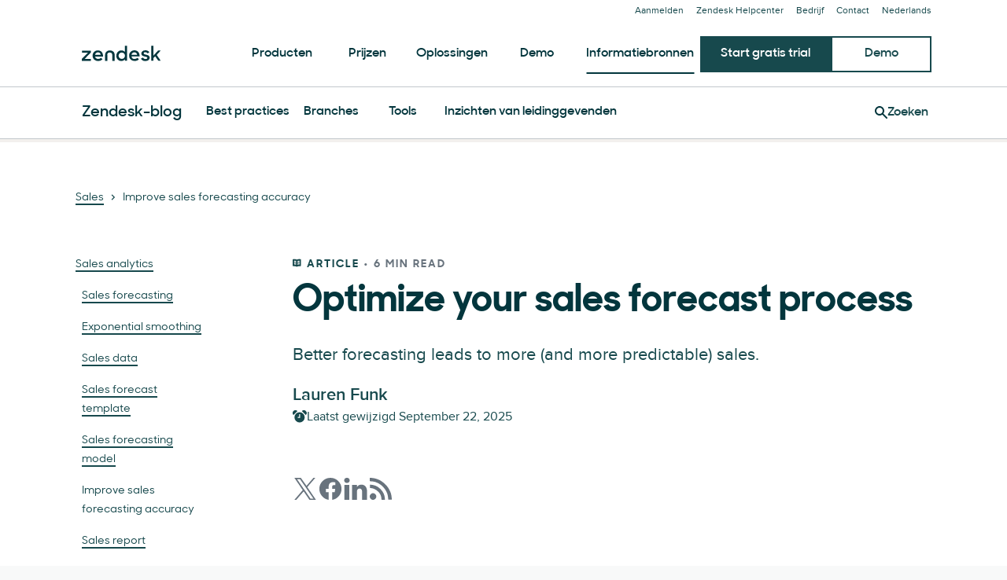

--- FILE ---
content_type: text/javascript; charset=utf-8
request_url: https://cdn.bizible.com/xdc.js?_biz_u=01259dc8e099471cb82f5c0589d4e1c9&_biz_h=-1719904874&cdn_o=a&jsVer=4.25.11.25
body_size: 218
content:
(function () {
    BizTrackingA.XdcCallback({
        xdc: "01259dc8e099471cb82f5c0589d4e1c9"
    });
})();
;


--- FILE ---
content_type: application/javascript; charset=UTF-8
request_url: https://www.zendesk.nl/web-assets/_next/static/chunks/24144-05f8c609c93a5cf5.js
body_size: 3843
content:
"use strict";(self.webpackChunk_N_E=self.webpackChunk_N_E||[]).push([[24144],{39379:function(e,t,n){var o=n(64836);Object.defineProperty(t,"__esModule",{value:!0}),t.default=void 0;var i=o(n(10434)),r=d(n(67294)),a=o(n(45697)),l=n(14950),s=n(21025);function d(e,t){if("function"==typeof WeakMap)var n=new WeakMap,o=new WeakMap;return(d=function(e,t){if(!t&&e&&e.__esModule)return e;var i,r,a={__proto__:null,default:e};if(null===e||"object"!=typeof e&&"function"!=typeof e)return a;if(i=t?o:n){if(i.has(e))return i.get(e);i.set(e,a)}for(let t in e)"default"!==t&&({}).hasOwnProperty.call(e,t)&&((r=(i=Object.defineProperty)&&Object.getOwnPropertyDescriptor(e,t))&&(r.get||r.set)?i(a,t,r):a[t]=e[t]);return a})(e,t)}let c=(0,r.forwardRef)(({variant:e="primary",as:t,icon:n,trailingIcon:o,isStretched:a,children:l,isIconButton:d,isIconAnimated:c,href:u,size:f,...p},g)=>{let m={isButton:!0,isIconButton:d,isStretched:a,variant:e,"data-interaction-type":`button${d?"-icon":""}-${e}`,"aria-label":d?"Button":null,href:t&&"button"===t?void 0:u,...(t||d)&&{forwardedAs:t||(d?"button":null)},size:!d&&["xxsmall","xsmall"].includes(f)?"small":!d&&["large","xlarge"].includes(f)?"medium":f,...p};return r.default.createElement(s.ButtonRoot,(0,i.default)({},m,{ref:g}),r.default.createElement(s.ButtonString,null,n&&r.default.createElement(s.ButtonIcon,{isIconAnimated:c},n),l,o&&r.default.createElement(s.ButtonIcon,{isIconAnimated:c},o)))});c.displayName="Button",c.propTypes={...l.Link.propTypes,variant:a.default.oneOf(["primary","secondary"]),size:a.default.oneOf(["xxsmall","xsmall","small","medium","large","xlarge"]),isStretched:a.default.bool,icon:a.default.node,trailingIcon:a.default.node,isIconAnimated:a.default.bool,isIconButton:a.default.bool},t.default=c},21025:function(e,t,n){Object.defineProperty(t,"__esModule",{value:!0}),t.ButtonString=t.ButtonRoot=t.ButtonIcon=void 0;var o=c(n(19521)),i=n(80507),r=n(60088),a=n(56390),l=n(14950),s=n(70896),d=n(90863);function c(e,t){if("function"==typeof WeakMap)var n=new WeakMap,o=new WeakMap;return(c=function(e,t){if(!t&&e&&e.__esModule)return e;var i,r,a={__proto__:null,default:e};if(null===e||"object"!=typeof e&&"function"!=typeof e)return a;if(i=t?o:n){if(i.has(e))return i.get(e);i.set(e,a)}for(let t in e)"default"!==t&&({}).hasOwnProperty.call(e,t)&&((r=(i=Object.defineProperty)&&Object.getOwnPropertyDescriptor(e,t))&&(r.get||r.set)?i(a,t,r):a[t]=e[t]);return a})(e,t)}let u=`${d.animations.duration["100"]} ${d.animations.easing.linear}`,f=(0,o.keyframes)(["from{transform:translateX(0);}to{transform:translateX(4px);}"]);t.ButtonIcon=(0,o.default)(s.LinkIcon).withConfig({displayName:"Buttonstyle__ButtonIcon",componentId:"sc-yyucvh-0"})(["bottom:0.05em;margin:0;",";"],({theme:e,isIconAnimated:t})=>t&&(0,o.css)(["margin-right:4px;animation:"," calc("," * 2) alternate infinite;"],f,e.animations.animationDuration));let p=t.ButtonString=o.default.span.withConfig({displayName:"Buttonstyle__ButtonString",componentId:"sc-yyucvh-1"})(["position:relative;display:flex;align-items:center;justify-content:center;gap:8px;text-align:center;"]),g=t.ButtonRoot=(0,o.default)(l.Link).withConfig({displayName:"Buttonstyle__ButtonRoot",componentId:"sc-yyucvh-2"})(["border:none;border-radius:",";cursor:pointer;display:inline-block;gap:8px;outline:transparent solid 0px;outline-offset:3px;overflow:visible;position:relative;text-decoration:none;white-space:nowrap;"," "," "," "," &::before{border-radius:",";content:'';display:block;height:100%;width:100%;position:absolute;left:0;top:0;transition:background-color ",",border ",",transform ",";transform-origin:center;}&:not(:disabled){"," &:focus-visible,&[data-garden-focus-visible='true']{&,&[data-hover='true'],&:hover{outline:none;:before{","}}}}&:disabled{cursor:not-allowed;opacity:0.5;}",""],({isIconButton:e,theme:t})=>e?"100%":t.radius.md,({size:e,isIconButton:t})=>{if(!t)return"small"===e?(0,o.css)(["line-height:23px;padding:10px 16px;"]):(0,o.css)(["line-height:28px;padding:10px 20px;"]);switch(e){case"xxsmall":return(0,o.css)(["padding:8px;svg{height:16px;width:16px;}"]);case"xsmall":return(0,o.css)(["padding:13px;svg{height:16px;width:16px;}"]);case"medium":return(0,o.css)(["padding:12px;svg{height:56px;width:56px;}"]);case"large":return(0,o.css)(["padding:24px;svg{height:56px;width:56px;}"]);case"xlarge":return(0,o.css)(["padding:32px;svg{height:56px;width:56px;}"]);default:return(0,o.css)(["padding:16px;svg{height:24px;width:24px;}"])}},({theme:e,variant:t,isIconButton:n})=>n?"secondary"===t?m(e.colors.button.icon.secondary):m(e.colors.button.icon.default):"secondary"===t?m(e.colors.button.secondary):m(e.colors.button.default),({isStretched:e})=>e&&(0,o.css)(["width:100%;"]),({theme:e,isIconButton:t})=>!t&&(0,o.css)(["","{width:100%;}"],(0,i.mediaQuery)("down","sm",e)),({isIconButton:e,theme:t})=>e?"100%":t.radius.md,u,u,u,({isIconButton:e,theme:t})=>e&&(0,o.css)(["","{&[data-hover='true'],&:hover{&::before{transform:scale(1.1);}}}"],(0,i.mediaQuery)("up","md",t)),({theme:e})=>(0,o.css)(["outline:"," solid 2px;outline-offset:3px;"],e.colors.formField.border),e=>(0,r.getComponentStyles)("button",e)),m=e=>(0,o.css)(["background-color:",";&:before{background-color:",";","}&:not(:disabled){&[data-hover='true'],&:hover{outline:none;text-decoration:none;&:before{background-color:",";",";}","{color:",";}}&:active{&:before{background-color:",";}}}&:active{&:before{background-color:",";}}","{color:",";}"],e.background,e.overlayBackground,e.border&&(0,o.css)(["border:1px solid ",";"],e.border),e?.hover?.background||e.background,e.border&&(0,o.css)(["border:1px solid ",";"],e?.hover?.border||e.border),p,e.text,e?.active?.background||e?.hover?.background||e.background,e?.active?.background||e?.hover?.background||e.background,p,e.text);g.defaultProps={theme:a.greenhouse}},24144:function(e,t,n){var o=n(64836);Object.defineProperty(t,"__esModule",{value:!0}),Object.defineProperty(t,"Button",{enumerable:!0,get:function(){return i.default}});var i=o(n(39379))},10354:function(e,t,n){var o=n(64836);Object.defineProperty(t,"__esModule",{value:!0}),t.default=void 0;var i=o(n(10434)),r=c(n(67294)),a=o(n(45697)),l=n(81328),s=o(n(90087)),d=n(70896);function c(e,t){if("function"==typeof WeakMap)var n=new WeakMap,o=new WeakMap;return(c=function(e,t){if(!t&&e&&e.__esModule)return e;var i,r,a={__proto__:null,default:e};if(null===e||"object"!=typeof e&&"function"!=typeof e)return a;if(i=t?o:n){if(i.has(e))return i.get(e);i.set(e,a)}for(let t in e)"default"!==t&&({}).hasOwnProperty.call(e,t)&&((r=(i=Object.defineProperty)&&Object.getOwnPropertyDescriptor(e,t))&&(r.get||r.set)?i(a,t,r):a[t]=e[t]);return a})(e,t)}let u=({variant:e,children:t})=>"block"===e?r.default.createElement(d.LinkContent,null,t):t;u.propTypes={variant:a.default.string,children:a.default.node};let f=(0,r.forwardRef)(({href:e,size:t="medium",children:n,isExternal:o,isBare:a,isInline:c,override:f,icon:p,trailingContent:g,trailingIcon:m,subtitle:h,variant:b="primary",externalIconLabel:k="(opens in a new tab)",image:x,...y},v)=>{b=c?"inline":b;let w={size:t,isExternal:o||/^https?|^\/\//.test(e),isBare:a,isInline:c,variant:b,externalIconLabel:k,...y};return r.default.createElement(s.default.Consumer,null,t=>r.default.createElement(d.LinkRoot,(0,i.default)({href:t?.fn?t.fn(e):e,forwardedAs:f,hasSubtitle:!!h,"data-interaction-type":`link-${b}`},w,{ref:v}),r.default.createElement(l.HtmlParserContextProvider,{isInsideAnchor:!f||"a"===f,isInline:c||"span"===f||"button"===f},a?n:r.default.createElement(r.default.Fragment,null,p&&!c&&r.default.createElement(d.LinkIcon,null,p),r.default.createElement(u,{variant:b},r.default.createElement(d.LinkText,null,n),h&&r.default.createElement(d.LinkSubtitle,{forwardedAs:"span"},h),m&&!c&&r.default.createElement(d.LinkIcon,{trailing:!0},m),x&&!c&&"block"===b&&r.default.createElement(d.LinkImage,null,x)),g&&!c&&"block"===b&&r.default.createElement(d.LinkTrailingContent,null,g)))))});f.displayName="Link",f.propTypes={children:a.default.any,href:(e,t,n)=>e.override||e.isIconButton||e.as&&"a"!==e.as?null:void 0===e[t]||0===e[t].length?Error(`Invalid prop '${t}' supplied to '${n}'. Validation failed.`):null,isExternal:a.default.bool,size:a.default.oneOf(["xsmall","small","medium"]),variant:a.default.oneOf(["primary","secondary","block","minimal"]),isInline:a.default.bool,override:a.default.string,subtitle:a.default.oneOfType([a.default.string,a.default.node]),externalIconLabel:a.default.string,isBare:a.default.bool,icon:a.default.node,trailingContent:a.default.node,trailingIcon:a.default.node,image:a.default.node},f.defaultProps={variant:"primary"},t.default=f},70896:function(e,t,n){Object.defineProperty(t,"__esModule",{value:!0}),t.LinkTrailingContent=t.LinkText=t.LinkSubtitle=t.LinkRoot=t.LinkImage=t.LinkIcon=t.LinkContent=void 0;var o=d(n(19521)),i=n(11342),r=n(80507),a=n(56390),l=n(60088),s=n(90863);function d(e,t){if("function"==typeof WeakMap)var n=new WeakMap,o=new WeakMap;return(d=function(e,t){if(!t&&e&&e.__esModule)return e;var i,r,a={__proto__:null,default:e};if(null===e||"object"!=typeof e&&"function"!=typeof e)return a;if(i=t?o:n){if(i.has(e))return i.get(e);i.set(e,a)}for(let t in e)"default"!==t&&({}).hasOwnProperty.call(e,t)&&((r=(i=Object.defineProperty)&&Object.getOwnPropertyDescriptor(e,t))&&(r.get||r.set)?i(a,t,r):a[t]=e[t]);return a})(e,t)}let c=`${s.animations.duration["100"]} ${s.animations.easing.linear}`,u=`${s.animations.duration["600"]} ${s.animations.easing["in-out-1"]}`;t.LinkContent=o.default.span.withConfig({displayName:"Linkstyle__LinkContent",componentId:"sc-1n8u9ej-0"})(["display:flex;flex-direction:column;align-items:flex-start;"]);let f=t.LinkIcon=o.default.span.withConfig({displayName:"Linkstyle__LinkIcon",componentId:"sc-1n8u9ej-1"})(["aspect-ratio:1;bottom:0.1em;display:inline-block;margin:0 8px 0 0;min-width:16px;position:relative;"," svg{height:100%;width:100%;position:relative;vertical-align:middle;}"],({trailing:e})=>e&&(0,o.css)(["margin-left:8px;"]));t.LinkImage=o.default.span.withConfig({displayName:"Linkstyle__LinkImage",componentId:"sc-1n8u9ej-2"})(["display:block;* + &{margin-top:24px;}"]);let p=t.LinkText=o.default.span.withConfig({displayName:"Linkstyle__LinkText",componentId:"sc-1n8u9ej-3"})([""]);t.LinkTrailingContent=o.default.span.withConfig({displayName:"Linkstyle__LinkTrailingContent",componentId:"sc-1n8u9ej-4"})(["flex-grow:1;font-weight:initial;text-align:right;svg{vertical-align:middle;}"]),t.LinkSubtitle=o.default.span.withConfig({displayName:"Linkstyle__LinkSubtitle",componentId:"sc-1n8u9ej-5"})(["margin-top:4px;font-weight:",";"],({theme:e})=>e.fontWeights.regular),(t.LinkRoot=(0,o.default)(i.Anchor).withConfig({displayName:"Linkstyle__LinkRoot",componentId:"sc-1n8u9ej-6"})(["-webkit-font-smoothing:antialiased;color:",";font-family:",";text-decoration:none;transition:all ",";"," &[data-hover='true'],&:hover,&:focus-visible,&:active{color:",";text-decoration:none;","}&:visited{color:",";}","{",";}[data-garden-id='buttons.external_icon']{display:none;}"," ",""],({theme:e})=>e.colors.link.default,({theme:e})=>e.fonts.body,c,({variant:e,size:t,theme:n,isBare:i,isButton:l,hasSubtitle:s})=>{if(i)return null;switch(l&&(e="primary"),e){case"inline":return(0,o.css)(["margin:-0.15em 0;padding:0.15em 0;text-decoration:1px underline;text-underline-offset:0.15em;font-weight:",";"],n.fontWeights.semibold);case"secondary":return(0,o.css)(["color:",";font-size:",";font-weight:",";text-decoration:1px underline transparent;text-underline-offset:0.25em;"],n.colors.link.secondary.default,n.fontSizes.sm,n.fontWeights.regular);case"block":return(0,o.css)(["align-items:",";border-radius:",";display:",";flex-direction:row;line-height:calc(1em + 6px);&:focus-within{outline-color:",";}"," ","{background:none;font-stretch:expanded;padding:0;line-height:calc(1em + 6px);font-weight:",";","}","{flex-shrink:0;bottom:0;padding:0;",";svg{display:block;}}"],s?"flex-start":"center",n.radius.xs,s?"flex":"inline-flex",n.colors.link.block.focusOutline,()=>"xsmall"===t?(0,o.css)(["gap:4px;padding:8px;"]):"small"===t?(0,o.css)(["gap:4px;padding:12px;"]):(0,o.css)(["gap:8px;padding:16px;"]),p,n.fontWeights.semibold,({theme:e,size:t,isInline:n})=>{if(!n)switch(t){case"xsmall":return(0,o.css)(["font-size:",";"],e.fontSizes.sm);case"small":return(0,o.css)(["font-size:",";"],e.fontSizes.md);case"medium":return(0,o.css)(["font-size:",";"],e.fontSizes.lg)}},f,({size:e})=>"xsmall"===e||"small"===e?(0,o.css)(["height:16px;width:16px;"]):(0,o.css)(["height:24px;width:24px;"]));case"minimal":return(0,o.css)(["display:inline-flex;align-items:center;height:24px;font-weight:400;font-size:",";","{font-size:20px;height:28px;}","{border-bottom:1px dotted ",";}"],n.fontSizes.md,(0,r.mediaQuery)("up","xl",a.greenhouse),p,n.colors.link.default);default:return(0,o.css)(["font-stretch:expanded;line-height:calc(1.25em + 6px);min-height:calc(1.25em + 8px);transition:all ",";font-weight:",";",""],u,n.fontWeights.semibold,({theme:e,size:t,isInline:n})=>{if(!n)switch(t){case"xsmall":return(0,o.css)(["font-size:",";"],e.fontSizes.sm);case"small":return(0,o.css)(["font-size:",";"],e.fontSizes.md);case"medium":return(0,o.css)(["font-size:",";"],e.fontSizes.lg)}})}},({theme:e})=>e.colors.link.hover,({variant:e,theme:t,isBare:n,isButton:i})=>{if(n)return null;switch(i&&(e="primary"),e){case"inline":return(0,o.css)(["color:",";text-decoration:1px underline;"],t.colors.link.inline.hover);case"secondary":return(0,o.css)(["color:",";text-decoration:1px underline ",";"],t.colors.link.secondary.hover,t.colors.link.secondary.hover);case"block":return(0,o.css)(["background:",";color:",";&:active{background:",";}"],t.colors.link.block.hoverBackground,t.colors.link.block.hover,t.colors.link.block.activeBackground);case"minimal":return(0,o.css)(["opacity:0.7;"]);default:return(0,o.css)(["color:",";","{background-position:0% 100%;}"],t.colors.link.primary.hover,p)}},({variant:e,theme:t})=>"inline"===e&&`${t.colors.link.inline.visited}`,p,({variant:e,isBare:t,isButton:n})=>t?null:(n&&(e="primary"),"primary"===e)?(0,o.css)(["",";background-position:100% 100%;background-repeat:no-repeat;background-size:250% 1px;padding-bottom:",";transition:background-position ",";"],({theme:e})=>(0,o.css)(["background-image:linear-gradient( 90deg,"," 0%,"," 40%,"," 40%,"," 60%,"," 60%,"," 100% );"],e.colors.link.primary.hover,e.colors.link.primary.hover,e.palette.transparent,e.palette.transparent,e.colors.link.default,e.colors.link.default),n?0:"0.2em",u):null,e=>!e.isInline&&!e.isBare&&(0,l.getComponentStyles)("link",e),({forwardedAs:e,isButton:t,isInline:n})=>"button"===e&&!t&&(0,o.css)(["cursor:pointer;padding:initial;background-color:initial;border:none;appearance:none;font-family:inherit;",""],n&&(0,o.css)(["font-size:inherit;"])))).defaultProps={theme:a.greenhouse}},14950:function(e,t,n){var o=n(64836);Object.defineProperty(t,"__esModule",{value:!0}),Object.defineProperty(t,"Link",{enumerable:!0,get:function(){return i.default}});var i=o(n(10354))}}]);

--- FILE ---
content_type: text/plain
request_url: https://c.6sc.co/?m=1
body_size: 3
content:
6suuid=ed263e17532c0100ace46b69280000009803e301

--- FILE ---
content_type: application/javascript; charset=UTF-8
request_url: https://www.zendesk.nl/web-assets/_next/static/chunks/86331.9ac12dced9afe9a7.js
body_size: 277
content:
(self.webpackChunk_N_E=self.webpackChunk_N_E||[]).push([[86331],{67029:function(e,t,r){"use strict";var n=r(64836);Object.defineProperty(t,"__esModule",{value:!0}),t.default=void 0;var o=n(r(10434)),a=l(r(67294)),i=n(r(45697)),u=r(64598);function l(e,t){if("function"==typeof WeakMap)var r=new WeakMap,n=new WeakMap;return(l=function(e,t){if(!t&&e&&e.__esModule)return e;var o,a,i={__proto__:null,default:e};if(null===e||"object"!=typeof e&&"function"!=typeof e)return i;if(o=t?n:r){if(o.has(e))return o.get(e);o.set(e,i)}for(let t in e)"default"!==t&&({}).hasOwnProperty.call(e,t)&&((a=(o=Object.defineProperty)&&Object.getOwnPropertyDescriptor(e,t))&&(a.get||a.set)?o(i,t,a):i[t]=e[t]);return i})(e,t)}let d=(0,a.forwardRef)(({...e},t)=>{let r={...e};return a.default.createElement(u.ContainerRoot,(0,o.default)({ref:t},r))});d.displayName="Container",d.propTypes={theme:i.default.object},t.default=d},64598:function(e,t,r){"use strict";var n=r(64836);Object.defineProperty(t,"__esModule",{value:!0}),t.ContainerRoot=void 0;var o=n(r(19521)),a=r(10142);t.ContainerRoot=o.default.div.withConfig({displayName:"Containerstyle__ContainerRoot",componentId:"sc-1d6dta4-0"})(["margin:0 auto;width:100%;"," & &{padding-left:0;padding-right:0;}"],({theme:e})=>(0,a.getMediaStyles)({rules:{"max-width":"contentWidth","padding-left":"globalPadding","padding-right":"globalPadding"},theme:e}))},86331:function(e,t,r){"use strict";var n=r(64836);Object.defineProperty(t,"__esModule",{value:!0}),Object.defineProperty(t,"Container",{enumerable:!0,get:function(){return o.default}});var o=n(r(67029))},10142:function(e,t,r){"use strict";Object.defineProperty(t,"__esModule",{value:!0}),t.getMediaStyles=void 0;var n=r(80507),o=r(4591);t.getMediaStyles=({rules:e,theme:t=o.greenhouse,dir:r="up"})=>{let a="";for(let o in t.breakpoints)for(let i in e){let u=e[i];t[u]&&t[u][o]&&(a+=`${(0,n.mediaQuery)(r,o,t)} { ${i}: ${t[u][o]}; }
`)}return a}},10434:function(e){function t(){return e.exports=t=Object.assign?Object.assign.bind():function(e){for(var t=1;t<arguments.length;t++){var r=arguments[t];for(var n in r)({}).hasOwnProperty.call(r,n)&&(e[n]=r[n])}return e},e.exports.__esModule=!0,e.exports.default=e.exports,t.apply(null,arguments)}e.exports=t,e.exports.__esModule=!0,e.exports.default=e.exports},64836:function(e){e.exports=function(e){return e&&e.__esModule?e:{default:e}},e.exports.__esModule=!0,e.exports.default=e.exports}}]);